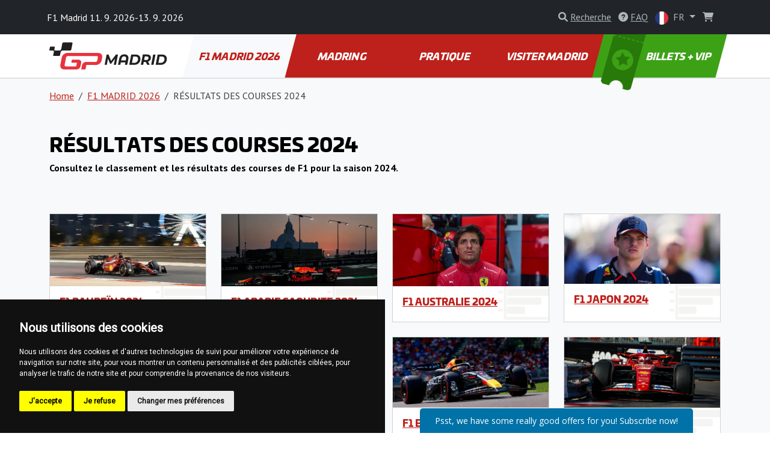

--- FILE ---
content_type: text/html; charset=utf-8
request_url: https://www.spainf1.com/fr/resultats-des-courses-2024-1
body_size: 10155
content:
<!DOCTYPE html>
<html lang="fr" >

<head>

        <!-- Google Tag Manager -->
        <script>(function(w,d,s,l,i){w[l]=w[l]||[];w[l].push({'gtm.start':
        new Date().getTime(),event:'gtm.js'});var f=d.getElementsByTagName(s)[0],
        j=d.createElement(s),dl=l!='dataLayer'?'&l='+l:'';j.async=true;j.src=
        'https://www.googletagmanager.com/gtm.js?id='+i+dl;f.parentNode.insertBefore(j,f);
        })(window,document,'script','dataLayer', "GTM-TQ4PGBBB" );</script>
        <!-- End Google Tag Manager -->

    <!-- Required meta tags -->
    <meta charset="utf-8">
    <meta name="viewport" content="width=device-width, initial-scale=1.0, shrink-to-fit=no">
    <meta http-equiv="X-UA-Compatible" content="IE=edge">
    <meta name="format-detection" content="telephone=no">

	<meta name="robots" content="index,follow">
	<meta name="googlebot" content="index,follow,snippet,archive">
    <meta name="description" content="">

    <title>RÉSULTATS DES COURSES 2024</title>

    <!-- Facebook meta tags -->
    <meta property="og:locale" content="fr_FR">
    <meta property="og:title" content="RÉSULTATS DES COURSES 2024">
    <meta property="og:type" content="website">
    <meta property="og:url" content="https://www.spainf1.com/fr/resultats-des-courses-2024-1">
    <meta property="og:site_name" content="F1 Spain Billets">
    <meta property="og:image" content="https://gpticketstore.vshcdn.net/uploads/images/5509/large-baku_f.png">
    <meta property="og:description" content="">

    <!-- Twitter meta tags -->
    <meta name="twitter:card" content="summary">
    <meta name="twitter:site" content="@ticketsgp">
    <meta name="twitter:creator" content="ticketsgp">
    <meta name="twitter:title" content="RÉSULTATS DES COURSES 2024">
    <meta name="twitter:description" content="">
    <meta name="twitter:image" content="https://gpticketstore.vshcdn.net/uploads/images/5509/large-baku_f.png">

    <link rel="preconnect" href="https://fonts.googleapis.com">
    <link rel="preconnect" href="https://fonts.gstatic.com" crossorigin>
    <link href="https://fonts.googleapis.com/css2?family=PT+Sans:wght@400;700&display=swap" rel="stylesheet">
    <link href="https://fonts.googleapis.com/css2?family=Open+Sans:ital,wght@0,300..800;1,300..800&display=swap" rel="stylesheet">
    <link href="https://fonts.googleapis.com/css2?family=Montserrat:ital,wght@0,100..900;1,100..900&display=swap" rel="stylesheet">
	
	<link rel="alternate" hreflang="x-default" href="https://www.spainf1.com/en/race-results-2024">
	<link rel="alternate" hreflang="en-ES" href="https://www.spainf1.com/en/race-results-2024">
	<link rel="alternate" hreflang="es-ES" href="https://www.spainf1.com/es/resultados-carreras-2024">
	<link rel="alternate" hreflang="fr-ES" href="https://www.spainf1.com/fr/resultats-des-courses-2024-1">
	<link rel="alternate" hreflang="nl-ES" href="https://www.spainf1.com/nl/race-resultaten-2024">
	<link rel="alternate" hreflang="de-ES" href="https://www.spainf1.com/de/rennergebnisse-2024">
	<link rel="alternate" hreflang="it-ES" href="https://www.spainf1.com/it/risultati-di-gara-2024">

    <link rel="stylesheet" media="screen" href="https://gpticketstore.vshcdn.net/assets/front/css/main.min.css?v=1768558832835" type="text/css">

    <script>
        window.functions = new Array();
        window.basePath = "";
    </script>
		<link rel="shortcut icon" href="https://gpticketstore.vshcdn.net/uploads/images/5314/f1-madrid-website.png">

	

</head>


<body id="lang-fr">
	
    <!-- Cookie Consent by TermsFeed (https://www.TermsFeed.com) -->
    <script type="text/javascript" src="https://www.termsfeed.com/public/cookie-consent/4.1.0/cookie-consent.js" charset="UTF-8"></script>
    <script type="text/javascript" charset="UTF-8">
        document.addEventListener('DOMContentLoaded', function() {
            cookieconsent.run({
                "notice_banner_type": "simple",
                "consent_type": "express",
                "palette": "dark",
                "language": "fr",
                "page_load_consent_levels": ["strictly-necessary"],
                "notice_banner_reject_button_hide": false,
                "preferences_center_close_button_hide": false,
                "page_refresh_confirmation_buttons": false,
                "website_name": "F1 Spain"
            });
        });
    </script>

        <!-- Google Tag Manager (noscript) -->
        <noscript><iframe src="https://www.googletagmanager.com/ns.html?id=GTM-TQ4PGBBB"
        height="0" width="0" style="display:none;visibility:hidden"></iframe></noscript>
        <!-- End Google Tag Manager (noscript) -->

    <div class="container">
    </div>



<header class="p-3 bg-dark text-white">
    <div class="container px-0 px-lg-2">
        <div class="row align-items-center">
            <div class="col-12 col-sm-8 col-lg-8 fs-7 fs-md-6 mb-2 mb-sm-0">
					F1 Madrid 11. 9. 2026-13. 9. 2026
            </div>
            <div class="col-12 col-sm-4 col-lg-4 text-end">

<div class="d-inline-block me-2">
	<div id="search">
		<a href="" class="link-gray-500 text-decoration-none" data-bs-toggle="modal" data-bs-target="#exampleModal" aria-expanded="false">
			<i class="fa-solid fa-magnifying-glass text-gray-500"></i>
			<span class="text-underline d-none d-sm-inline-block">Recherche</span>
		</a>

		<!-- Modal -->
		<div class="modal fade text-dark text-start" id="exampleModal" tabindex="-1" aria-labelledby="exampleModalLabel" aria-hidden="true">
			<div class="modal-dialog modal-lg">
				<div class="modal-content p-4">
					
					<div class="modal-header border-0 pb-0">
						<h5 class="fw-bold fst-italic text-uppercase">Recherche</h5>
						<button type="button" class="btn-close" data-bs-dismiss="modal" aria-label="Close"></button>
					</div>

					<div class="modal-body">
						<form action="/fr/resultats-des-courses-2024-1" method="post" id="frm-search-form">
							<div class="row">
								<div class="col-lg-9 pe-lg-1">
									<div class="mb-3">
										<input type="search" class="form-control form-control-lg dropdown-search" name="search" id="frm-search-form-search">
									</div>
								</div>
								<div class="col-lg-3 ps-lg-1">
									<div class="d-grid gap-2 mb-3">
										<button class="btn btn-red-dark btn-lg tk-univia-pro hvr-sweep-to-right2 fst-italic text-uppercase" role="button" type="submit" name="send">
											Recherche
										</button>
									</div>
								</div>
							</div>
<input type="hidden" name="_do" value="search-form-submit">						</form>

							<div class="mb-md-5">
								<h5 class="fw-bold text-red-dark">fréquemment recherché:</h5>
									<a href="/fr/parking-33" class="btn btn-outline-gray-200 link-gray-600 tk-univia-pro mb-1">Parking</a>
									<a href="/fr/horaires-3" class="btn btn-outline-gray-200 link-gray-600 tk-univia-pro mb-1">HORAIRES</a>
									<a href="/fr/lentree-dans-le-circuit-2" class="btn btn-outline-gray-200 link-gray-600 tk-univia-pro mb-1">L'ENTRÉE DANS LE CIRCUIT</a>
							</div>

							<div class="d-none d-md-flex row row-cols-1 row-cols-sm-2 row-cols-lg-3 g-4">

									<div class="col">
										<div class="card h-100">
												<a href="/fr/equipes-et-pilotes-de-f1-7">
													<img class="card-img-top" src="https://gpticketstore.vshcdn.net/uploads/images/5277/teams-and-drivers-f1-madrid.jpg" alt="ÉQUIPES ET PILOTES DE F1">
												</a>
											<div class="card-body p-lg-5">
												<h6 class="card-title fw-bold text-uppercase">
													<a href="/fr/equipes-et-pilotes-de-f1-7" class="link-red-dark text-underline">
														ÉQUIPES ET PILOTES DE F1
													</a>
												</h6>
											</div>
										</div>
									</div>

									<div class="col">
										<div class="card h-100">
												<a href="/fr/calendrier-2024-11">
													<img class="card-img-top" src="https://gpticketstore.vshcdn.net/uploads/images/5278/calendar-2024-f1-madrid.webp" alt="CALENDRIER 2024">
												</a>
											<div class="card-body p-lg-5">
												<h6 class="card-title fw-bold text-uppercase">
													<a href="/fr/calendrier-2024-11" class="link-red-dark text-underline">
														CALENDRIER 2024
													</a>
												</h6>
											</div>
										</div>
									</div>

									<div class="col">
										<div class="card h-100">
												<a href="/fr/resultats-des-courses-2024-1">
													<img class="card-img-top" src="https://gpticketstore.vshcdn.net/uploads/images/5509/large-baku.png" alt="RÉSULTATS DES COURSES 2024">
												</a>
											<div class="card-body p-lg-5">
												<h6 class="card-title fw-bold text-uppercase">
													<a href="/fr/resultats-des-courses-2024-1" class="link-red-dark text-underline">
														RÉSULTATS DES COURSES 2024
													</a>
												</h6>
											</div>
										</div>
									</div>
							</div>

					</div>
				</div>
			</div>
		</div>

	</div>
</div>

					<div class="d-none d-lg-inline-block me-2">
						<a href="/fr/faq" class="link-gray-500 text-decoration-none">
							<i class="fa-solid fa-circle-question text-gray-500" aria-hidden="true"></i>
							<span class="text-underline">FAQ</span>
						</a>
					</div>
	<div class="d-inline-block">
		<a class="nav-link dropdown-toggle link-gray-500" href="/fr/" id="navbarDropdown" role="button" data-bs-toggle="dropdown" aria-expanded="false">
			<img src="https://gpticketstore.vshcdn.net/assets/front/img/svg/icon-lang-fr.svg" class="me-1 d-none d-sm-inline-block" width="22" height="22" alt="fr lang flag">
			FR
		</a>
			<ul class="dropdown-menu dropdown-menu-end min-vw-5" aria-labelledby="navbarDropdown">
						<a class="dropdown-item text-uppercase" href="/en/race-results-2024">
							<img src="https://gpticketstore.vshcdn.net/assets/front/img/svg/icon-lang-en.svg" class="me-1" width="22" height="22" alt="en lang flag">
							en
						</a>
						<a class="dropdown-item text-uppercase" href="/es/resultados-carreras-2024">
							<img src="https://gpticketstore.vshcdn.net/assets/front/img/svg/icon-lang-es.svg" class="me-1" width="22" height="22" alt="es lang flag">
							es
						</a>
						<a class="dropdown-item text-uppercase" href="/nl/race-resultaten-2024">
							<img src="https://gpticketstore.vshcdn.net/assets/front/img/svg/icon-lang-nl.svg" class="me-1" width="22" height="22" alt="nl lang flag">
							nl
						</a>
						<a class="dropdown-item text-uppercase" href="/de/rennergebnisse-2024">
							<img src="https://gpticketstore.vshcdn.net/assets/front/img/svg/icon-lang-de.svg" class="me-1" width="22" height="22" alt="de lang flag">
							de
						</a>
						<a class="dropdown-item text-uppercase" href="/it/risultati-di-gara-2024">
							<img src="https://gpticketstore.vshcdn.net/assets/front/img/svg/icon-lang-it.svg" class="me-1" width="22" height="22" alt="it lang flag">
							it
						</a>
			</ul>
	</div>

                    <div class="caret-off d-inline-flex me-2" id="cart-header">
                        <a href="#" id="cart-header-icon" class="position-relative link-gray-500 text-decoration-none" data-bs-placement="bottom" data-bs-title='Votre panier est vide'>
                            <i class="fa-solid fa-shopping-cart text-gray-500 mx-2" aria-hidden="true"></i>
                            <span id="cart-header-items" class="position-absolute top-0 end-0 badge rounded-pill bg-danger small d-none">
                                1
                            </span>
                        </a>
                    </div>

            </div>
        </div>
    </div>
</header>

<nav class="navbar navbar-expand-lg navbar-dark bg-white py-lg-0 sticky border-bottom">
    <div class="container">
        <a class="navbar-brand" href="/fr">
				<img src="https://gpticketstore.vshcdn.net/uploads/images/12776/madrid.svg" class="img-fluid navbar-logo" alt="Logo F1 Madrid Grand Prix 2026" aria-label="Logo F1 Madrid Grand Prix 2026">
        </a>
        <button class="navbar-toggler" type="button" data-bs-toggle="collapse" data-bs-target="#navbarSupportedContent" aria-controls="navbarSupportedContent" aria-expanded="false" aria-label="Toggle navigation">
            <span class="navbar-toggler-icon"></span>
        </button>
        <div class="collapse navbar-collapse" id="navbarSupportedContent">
            <ul class="navbar-nav me-auto mb-2 mb-lg-0 w-100 nav-justified tk-univia-pro fw-bold">


			<li class="nav-item">
				<a class="nav-link nav-link--red-dark active skew-lg py-lg-4 py-xl-4 d-flex align-items-center justify-content-center lh-1 mh-menu-lg" href="/fr/f1-madrid-2">F1 MADRID 2026</a>
			</li>
			<li class="nav-item">
				<a class="nav-link nav-link--red-dark  skew-lg py-lg-4 py-xl-4 d-flex align-items-center justify-content-center lh-1 mh-menu-lg" href="/fr/circuit-5">MADRING</a>
			</li>
			<li class="nav-item">
				<a class="nav-link nav-link--red-dark  skew-lg py-lg-4 py-xl-4 d-flex align-items-center justify-content-center lh-1 mh-menu-lg" href="/fr/pratique-3">PRATIQUE</a>
			</li>
			<li class="nav-item">
				<a class="nav-link nav-link--red-dark  skew-lg py-lg-4 py-xl-4 d-flex align-items-center justify-content-center lh-1 mh-menu-lg" href="/fr/visiter-madrid">VISITER MADRID</a>
			</li>
		
		
                <li class="nav-item ">
                    <a class="nav-link skew-lg btn-ticket py-lg-4 py-xl-4 ps-xl-8 pe-xl-3 text-nowrap " href="/fr/tickets">
                        <img src="https://gpticketstore.vshcdn.net/assets/front/img/png/icon-menu-ticket.png" class="d-none d-xl-block skew-15 img-fluid position-absolute top-0 left-05" alt="">
							BILLETS + VIP
                    </a>
                </li>
            </ul>

        </div>
    </div>
</nav><div class="bg-light border-top pb-5">
	<div class="container">
<nav aria-label="breadcrumb">
    <ol class="breadcrumb py-3">
        <li class="breadcrumb-item"><a href="/fr" class="link-red-dark text-underline">Home</a></li>
        <li class="breadcrumb-item">
            <a href="/fr/f1-madrid-2" class="link-red-dark text-underline">
                F1 MADRID 2026
            </a>
        </li>
        <li class="breadcrumb-item active" aria-current="page">RÉSULTATS DES COURSES 2024</li>
    </ol>
</nav>

	<div class="row mb-5">
		<div class="col-lg-8">
	<div class="row py-3 hexa-paragraph">
		<div class="col-sm-12">
			<h1><strong>R&Eacute;SULTATS DES COURSES 2024</strong></h1>

<p><strong>Consultez le classement et les r&eacute;sultats des courses de F1 pour la saison 2024.</strong></p>

		</div>
	</div>
		</div>
	</div>

<div class="row row-cols-1 row-cols-sm-2 row-cols-lg-4 g-4 mb-6">
					<div class="col">
						<div class="card h-100">
								<a href="/fr/f1-bahrein-2024-27">
									<img class="card-img-top" src="https://gpticketstore.vshcdn.net/uploads/images/5513/f1-results-statistics-bahrain-sakhir-2023.webp" alt="F1 Bahreïn 2024" style="aspect-ratio:600/279;">
								</a>
							<div class="card-body bg-card-results-and-statistics">
								<h6 class="card-title fw-bold text-uppercase">
									<a href="/fr/f1-bahrein-2024-27" class="link-red-dark text-underline">
										F1 Bahreïn 2024
									</a>
								</h6>
							</div>
						</div>
					</div>
					<div class="col">
						<div class="card h-100">
								<a href="/fr/f1-arabie-saoudite-2024-8">
									<img class="card-img-top" src="https://gpticketstore.vshcdn.net/uploads/images/5512/f1-results-statistics-saudi-arabia-jeddah-2023.webp" alt="F1 Arabie Saoudite 2024" style="aspect-ratio:600/279;">
								</a>
							<div class="card-body bg-card-results-and-statistics">
								<h6 class="card-title fw-bold text-uppercase">
									<a href="/fr/f1-arabie-saoudite-2024-8" class="link-red-dark text-underline">
										F1 Arabie Saoudite 2024
									</a>
								</h6>
							</div>
						</div>
					</div>
					<div class="col">
						<div class="card h-100">
								<a href="/fr/f1-australie-2024-31">
									<img class="card-img-top" src="https://gpticketstore.vshcdn.net/uploads/images/5511/carlos-sainz-ferrari-australia-winner.jpg" alt="F1 Australie 2024" style="aspect-ratio:600/279;">
								</a>
							<div class="card-body bg-card-results-and-statistics">
								<h6 class="card-title fw-bold text-uppercase">
									<a href="/fr/f1-australie-2024-31" class="link-red-dark text-underline">
										F1 Australie 2024
									</a>
								</h6>
							</div>
						</div>
					</div>
					<div class="col">
						<div class="card h-100">
								<a href="/fr/f1-japon-2024-25">
									<img class="card-img-top" src="https://gpticketstore.vshcdn.net/uploads/images/5735/max-verstappen-suzuka-ticketgp-win-formula-1-1.webp" alt="F1 Japon 2024" style="aspect-ratio:600/279;">
								</a>
							<div class="card-body bg-card-results-and-statistics">
								<h6 class="card-title fw-bold text-uppercase">
									<a href="/fr/f1-japon-2024-25" class="link-red-dark text-underline">
										F1 Japon 2024
									</a>
								</h6>
							</div>
						</div>
					</div>
					<div class="col">
						<div class="card h-100">
								<a href="/fr/f1-chine-2024-13">
									<img class="card-img-top" src="https://gpticketstore.vshcdn.net/uploads/images/5876/verstappen-china-f1-tickets-results.png" alt="F1 Chine 2024" style="aspect-ratio:600/279;">
								</a>
							<div class="card-body bg-card-results-and-statistics">
								<h6 class="card-title fw-bold text-uppercase">
									<a href="/fr/f1-chine-2024-13" class="link-red-dark text-underline">
										F1 Chine 2024
									</a>
								</h6>
							</div>
						</div>
					</div>
					<div class="col">
						<div class="card h-100">
								<a href="/fr/f1-miami-2024-168">
									<img class="card-img-top" src="https://gpticketstore.vshcdn.net/uploads/images/6192/miami-2024.png" alt="F1 Miami 2024" style="aspect-ratio:600/279;">
								</a>
							<div class="card-body bg-card-results-and-statistics">
								<h6 class="card-title fw-bold text-uppercase">
									<a href="/fr/f1-miami-2024-168" class="link-red-dark text-underline">
										F1 Miami 2024
									</a>
								</h6>
							</div>
						</div>
					</div>
					<div class="col">
						<div class="card h-100">
								<a href="/fr/f1-emilia-romagna-2024-184">
									<img class="card-img-top" src="https://gpticketstore.vshcdn.net/uploads/images/6334/imola-verstappen-2024.png" alt="F1 Emilia Romagna 2024" style="aspect-ratio:600/279;">
								</a>
							<div class="card-body bg-card-results-and-statistics">
								<h6 class="card-title fw-bold text-uppercase">
									<a href="/fr/f1-emilia-romagna-2024-184" class="link-red-dark text-underline">
										F1 Emilia Romagna 2024
									</a>
								</h6>
							</div>
						</div>
					</div>
					<div class="col">
						<div class="card h-100">
								<a href="/fr/f1-monaco-2024-166">
									<img class="card-img-top" src="https://gpticketstore.vshcdn.net/uploads/images/6383/leclerc-monaco-2024.png" alt="F1 Monaco 2024" style="aspect-ratio:600/279;">
								</a>
							<div class="card-body bg-card-results-and-statistics">
								<h6 class="card-title fw-bold text-uppercase">
									<a href="/fr/f1-monaco-2024-166" class="link-red-dark text-underline">
										F1 Monaco 2024
									</a>
								</h6>
							</div>
						</div>
					</div>
					<div class="col">
						<div class="card h-100">
							<div class="card-body bg-card-results-and-statistics">
								<h6 class="card-title fw-bold text-uppercase">
									<a href="/fr/f1-canada-2024-153" class="link-red-dark text-underline">
										F1 Canada 2024
									</a>
								</h6>
							</div>
						</div>
					</div>
					<div class="col">
						<div class="card h-100">
								<a href="/fr/f1-espagne-2024-25">
									<img class="card-img-top" src="https://gpticketstore.vshcdn.net/uploads/images/6897/max-verstappen-bcn-2024.jpg" alt="F1 Espagne 2024" style="aspect-ratio:600/279;">
								</a>
							<div class="card-body bg-card-results-and-statistics">
								<h6 class="card-title fw-bold text-uppercase">
									<a href="/fr/f1-espagne-2024-25" class="link-red-dark text-underline">
										F1 Espagne 2024
									</a>
								</h6>
							</div>
						</div>
					</div>
					<div class="col">
						<div class="card h-100">
								<a href="/fr/f1-autriche-2024-27">
									<img class="card-img-top" src="https://gpticketstore.vshcdn.net/uploads/images/6970/rbr-2024.jpg" alt="F1 Autriche 2024" style="aspect-ratio:600/279;">
								</a>
							<div class="card-body bg-card-results-and-statistics">
								<h6 class="card-title fw-bold text-uppercase">
									<a href="/fr/f1-autriche-2024-27" class="link-red-dark text-underline">
										F1 Autriche 2024
									</a>
								</h6>
							</div>
						</div>
					</div>
					<div class="col">
						<div class="card h-100">
								<a href="/fr/f1-grande-bretagne-2024-17">
									<img class="card-img-top" src="https://gpticketstore.vshcdn.net/uploads/images/7063/british-gp-2024.jpg" alt="F1 Grande-Bretagne 2024" style="aspect-ratio:600/279;">
								</a>
							<div class="card-body bg-card-results-and-statistics">
								<h6 class="card-title fw-bold text-uppercase">
									<a href="/fr/f1-grande-bretagne-2024-17" class="link-red-dark text-underline">
										F1 Grande-Bretagne 2024
									</a>
								</h6>
							</div>
						</div>
					</div>
					<div class="col">
						<div class="card h-100">
								<a href="/fr/f1-hongrie-2024-34">
									<img class="card-img-top" src="https://gpticketstore.vshcdn.net/uploads/images/7307/hun-report.jpg" alt="F1 Hongrie 2024" style="aspect-ratio:600/279;">
								</a>
							<div class="card-body bg-card-results-and-statistics">
								<h6 class="card-title fw-bold text-uppercase">
									<a href="/fr/f1-hongrie-2024-34" class="link-red-dark text-underline">
										F1 Hongrie 2024
									</a>
								</h6>
							</div>
						</div>
					</div>
					<div class="col">
						<div class="card h-100">
								<a href="/fr/f1-belgique-2024-36">
									<img class="card-img-top" src="https://gpticketstore.vshcdn.net/uploads/images/7394/russell-w.jpg" alt="F1 Belgique 2024" style="aspect-ratio:600/279;">
								</a>
							<div class="card-body bg-card-results-and-statistics">
								<h6 class="card-title fw-bold text-uppercase">
									<a href="/fr/f1-belgique-2024-36" class="link-red-dark text-underline">
										F1 Belgique 2024
									</a>
								</h6>
							</div>
						</div>
					</div>
					<div class="col">
						<div class="card h-100">
								<a href="/fr/f1-pays-bas-2024-36">
									<img class="card-img-top" src="https://gpticketstore.vshcdn.net/uploads/images/7894/lando-norris-race-winner-zandvoort-2024.jpg" alt="F1 Pays-Bas 2024" style="aspect-ratio:600/279;">
								</a>
							<div class="card-body bg-card-results-and-statistics">
								<h6 class="card-title fw-bold text-uppercase">
									<a href="/fr/f1-pays-bas-2024-36" class="link-red-dark text-underline">
										F1 Pays-Bas 2024
									</a>
								</h6>
							</div>
						</div>
					</div>
					<div class="col">
						<div class="card h-100">
								<a href="/fr/f1-italie-2024-83">
									<img class="card-img-top" src="https://gpticketstore.vshcdn.net/uploads/images/8011/leclerc-monza-2024.png" alt="F1 Italie 2024" style="aspect-ratio:600/279;">
								</a>
							<div class="card-body bg-card-results-and-statistics">
								<h6 class="card-title fw-bold text-uppercase">
									<a href="/fr/f1-italie-2024-83" class="link-red-dark text-underline">
										F1 Italie 2024
									</a>
								</h6>
							</div>
						</div>
					</div>
					<div class="col">
						<div class="card h-100">
								<a href="/fr/f1-azerbaidjan-2024-19">
									<img class="card-img-top" src="https://gpticketstore.vshcdn.net/uploads/images/8220/baku-f1.png" alt="F1 Azerbaïdjan 2024" style="aspect-ratio:600/279;">
								</a>
							<div class="card-body bg-card-results-and-statistics">
								<h6 class="card-title fw-bold text-uppercase">
									<a href="/fr/f1-azerbaidjan-2024-19" class="link-red-dark text-underline">
										F1 Azerbaïdjan 2024
									</a>
								</h6>
							</div>
						</div>
					</div>
					<div class="col">
						<div class="card h-100">
								<a href="/fr/f1-singapour-2024-20">
									<img class="card-img-top" src="https://gpticketstore.vshcdn.net/uploads/images/8351/lando-norris.jpg" alt="F1 Singapour 2024" style="aspect-ratio:600/279;">
								</a>
							<div class="card-body bg-card-results-and-statistics">
								<h6 class="card-title fw-bold text-uppercase">
									<a href="/fr/f1-singapour-2024-20" class="link-red-dark text-underline">
										F1 Singapour 2024
									</a>
								</h6>
							</div>
						</div>
					</div>
					<div class="col">
						<div class="card h-100">
								<a href="/fr/f1-usa-2024-207">
									<img class="card-img-top" src="https://gpticketstore.vshcdn.net/uploads/images/9137/leclerc-2024-usa.png" alt="F1 USA 2024" style="aspect-ratio:600/279;">
								</a>
							<div class="card-body bg-card-results-and-statistics">
								<h6 class="card-title fw-bold text-uppercase">
									<a href="/fr/f1-usa-2024-207" class="link-red-dark text-underline">
										F1 USA 2024
									</a>
								</h6>
							</div>
						</div>
					</div>
					<div class="col">
						<div class="card h-100">
								<a href="/fr/f1-mexico-city-2024-51">
									<img class="card-img-top" src="https://gpticketstore.vshcdn.net/uploads/images/9362/carlos-sainz-jr-mexico-city-grand-prix-2024.jpg" alt="F1 Mexico City 2024" style="aspect-ratio:600/279;">
								</a>
							<div class="card-body bg-card-results-and-statistics">
								<h6 class="card-title fw-bold text-uppercase">
									<a href="/fr/f1-mexico-city-2024-51" class="link-red-dark text-underline">
										F1 Mexico City 2024
									</a>
								</h6>
							</div>
						</div>
					</div>
					<div class="col">
						<div class="card h-100">
								<a href="/fr/f1-bresil-2024-34">
									<img class="card-img-top" src="https://gpticketstore.vshcdn.net/uploads/images/9489/verstappen-brazil-victory.jpg" alt="F1 Brésil 2024" style="aspect-ratio:600/279;">
								</a>
							<div class="card-body bg-card-results-and-statistics">
								<h6 class="card-title fw-bold text-uppercase">
									<a href="/fr/f1-bresil-2024-34" class="link-red-dark text-underline">
										F1 Brésil 2024
									</a>
								</h6>
							</div>
						</div>
					</div>
					<div class="col">
						<div class="card h-100">
								<a href="/fr/f1-las-vegas-2024-324">
									<img class="card-img-top" src="https://gpticketstore.vshcdn.net/uploads/images/10438/russell-wins-gp-las-vegas.jpg" alt="F1 Las Vegas 2024" style="aspect-ratio:600/279;">
								</a>
							<div class="card-body bg-card-results-and-statistics">
								<h6 class="card-title fw-bold text-uppercase">
									<a href="/fr/f1-las-vegas-2024-324" class="link-red-dark text-underline">
										F1 Las Vegas 2024
									</a>
								</h6>
							</div>
						</div>
					</div>
					<div class="col">
						<div class="card h-100">
								<a href="/fr/f1-qatar-2024-236">
									<img class="card-img-top" src="https://gpticketstore.vshcdn.net/uploads/images/10734/f1-qatar-verstappen.png" alt="F1 Qatar 2024" style="aspect-ratio:600/279;">
								</a>
							<div class="card-body bg-card-results-and-statistics">
								<h6 class="card-title fw-bold text-uppercase">
									<a href="/fr/f1-qatar-2024-236" class="link-red-dark text-underline">
										F1 Qatar 2024
									</a>
								</h6>
							</div>
						</div>
					</div>
					<div class="col">
						<div class="card h-100">
								<a href="/fr/f1-abu-dhabi-2024-280">
									<img class="card-img-top" src="https://gpticketstore.vshcdn.net/uploads/images/10815/lando-norris-mclaren.png" alt="F1 Abu Dhabi 2024" style="aspect-ratio:600/279;">
								</a>
							<div class="card-body bg-card-results-and-statistics">
								<h6 class="card-title fw-bold text-uppercase">
									<a href="/fr/f1-abu-dhabi-2024-280" class="link-red-dark text-underline">
										F1 Abu Dhabi 2024
									</a>
								</h6>
							</div>
						</div>
					</div>
</div>	</div>
</div>
	<div class="bg-light py-7">
		<div class="container">
			<div class="row">
				<div class="col-lg-6 mx-auto text-center">
					<h2>Contactez-nous pour toute question. Nous sommes là pour vous et prêts à vous répondre.</h2>
					<p></p>

						<p class="mt-3"><a href="/fr/contact" class="btn btn-red-dark btn-lg skew">Contactez-nous</a></p>
				</div>
			</div>
		</div>
	</div>


	<div class="bg-tickets-acommodation py-8 py-sm-10 py-md-15 text-center" style='background-image: url("https://gpticketstore.vshcdn.net/uploads/images/5311/f1-madrid-spain-race.jpg")'>
		<div class="container">
			<div class="row justify-content-center align-items-center">
				<div class="col-lg-6">
					<a href="/fr/tickets" class="btn btn-accomodation btn-lg py-3 px-4 btn-lg mb-5 mb-lg-0 skew hvr-sweep-to-right hvr-sweep-to-right--red-dark ">
							Acheter des Billets
					</a>
				</div>
			</div>
		</div>
	</div>

	<div class="bg-dark pt-7 pb-2">
			<div class="container">
					<div class="row row-cols-lg-5 row-cols-sm-2 row-cols-1">
			<div class="col mb-1">
					<img class="img-fluid mb-4" src="https://gpticketstore.vshcdn.net/assets/front/img/svg/icon-footer-red-f1.svg" alt="icon-footer-red-f1" height="50px">
				<h6 class="text-white fw-bold mb-4 text-uppercase">F1 MADRID 2026</h6>
							<p class="mb-2"><a href="/fr/calendrier-2026-18" class="text-underline link-gray-500">CALENDRIER 2026</a></p>
							<p class="mb-2"><a href="/fr/equipes-et-pilotes-de-f1-7" class="text-underline link-gray-500">ÉQUIPES ET PILOTES DE F1</a></p>
							<p class="mb-2"><a href="/fr/resultats-de-course-2025-19" class="text-underline link-gray-500">RÉSULTATS DE COURSE 2025</a></p>
							<p class="mb-2"><a href="/fr/calendrier-2025-20" class="text-underline link-gray-500">CALENDRIER 2025</a></p>
							<p class="mb-2"><a href="/fr/drapeaux-et-lumieres-de-course-1" class="text-underline link-gray-500">DRAPEAUX ET LUMIÈRES DE COURSE</a></p>
							<p class="mb-2"><a href="/fr/horaires-3" class="text-underline link-gray-500">HORAIRES</a></p>
							<p class="mb-2"><a href="/fr/previsions-meteorologiques-11" class="text-underline link-gray-500">PRÉVISIONS MÉTÉOROLOGIQUES</a></p>
							<p class="mb-2"><a href="/fr/conseils-pour-le-week-end-de-course-3" class="text-underline link-gray-500">CONSEILS POUR LE WEEK-END DE COURSE</a></p>
							<p class="mb-2"><a href="/fr/conseils-pour-les-supporters-11" class="text-underline link-gray-500">CONSEILS POUR LES SUPPORTERS</a></p>
							<p class="mb-2"><a href="/fr/calendrier-2024-11" class="text-underline link-gray-500">CALENDRIER 2024</a></p>
							<p class="mb-2"><a href="/fr/resultats-des-courses-2024-1" class="text-underline link-gray-500">RÉSULTATS DES COURSES 2024</a></p>
			</div>
			<div class="col mb-1">
					<img class="img-fluid mb-4" src="https://gpticketstore.vshcdn.net/assets/front/img/svg/icon-footer-circuit.svg" alt="icon-footer-circuit" height="50px">
				<h6 class="text-white fw-bold mb-4 text-uppercase">MADRING</h6>
							<p class="mb-2"><a href="/fr/lentree-dans-le-circuit-2" class="text-underline link-gray-500">L'ENTRÉE DANS LE CIRCUIT</a></p>
							<p class="mb-2"><a href="/fr/regles-pour-les-visiteurs-11" class="text-underline link-gray-500">RÈGLES POUR LES VISITEURS</a></p>
							<p class="mb-2"><a href="/fr/histoire-du-circuit-4" class="text-underline link-gray-500">HISTOIRE DU CIRCUIT</a></p>
							<p class="mb-2"><a href="/fr/acces-pour-les-personnes-handicapees-11" class="text-underline link-gray-500">ACCÈS POUR LES PERSONNES HANDICAPÉES</a></p>
							<p class="mb-2"><a href="/fr/zones-de-fan-2" class="text-underline link-gray-500">ZONES DE FAN</a></p>
							<p class="mb-2"><a href="/fr/plan-des-tribunes-9" class="text-underline link-gray-500">PLAN DES TRIBUNES</a></p>
			</div>
			<div class="col mb-1">
					<img class="img-fluid mb-4" src="https://gpticketstore.vshcdn.net/assets/front/img/svg/icon-footer-red-practical.svg" alt="icon-footer-red-practical" height="50px">
				<h6 class="text-white fw-bold mb-4 text-uppercase">PRATIQUE</h6>
							<p class="mb-2"><a href="/fr/voyageant-vers-le-circuit-3" class="text-underline link-gray-500">VOYAGEANT VERS LE CIRCUIT</a></p>
							<p class="mb-2"><a href="/fr/en-voiture-moto-3" class="text-underline link-gray-500">En voiture/moto</a></p>
							<p class="mb-2"><a href="/fr/par-avion-6" class="text-underline link-gray-500">Par avion</a></p>
							<p class="mb-2"><a href="/fr/en-train-10" class="text-underline link-gray-500">En train</a></p>
							<p class="mb-2"><a href="/fr/par-les-transports-urbains" class="text-underline link-gray-500">Par les transports urbains</a></p>
							<p class="mb-2"><a href="/fr/circuler-dans-le-circuit-1" class="text-underline link-gray-500">CIRCULER DANS LE CIRCUIT</a></p>
							<p class="mb-2"><a href="/fr/parking-33" class="text-underline link-gray-500">Parking</a></p>
							<p class="mb-2"><a href="/fr/taxi-87" class="text-underline link-gray-500">Taxi</a></p>
							<p class="mb-2"><a href="/fr/location-de-voitures-5" class="text-underline link-gray-500">Location de voitures</a></p>
							<p class="mb-2"><a href="/fr/regles-de-circulation-en-espagne-1" class="text-underline link-gray-500">RÈGLES DE CIRCULATION EN ESPAGNE</a></p>
							<p class="mb-2"><a href="/fr/hebergement-10" class="text-underline link-gray-500">HÉBERGEMENT</a></p>
							<p class="mb-2"><a href="/fr/au-circuit-10" class="text-underline link-gray-500">AU CIRCUIT</a></p>
							<p class="mb-2"><a href="/fr/apps-utiles-2" class="text-underline link-gray-500">APPS UTILES</a></p>
			</div>
			<div class="col mb-1">
					<img class="img-fluid mb-4" src="https://gpticketstore.vshcdn.net/assets/front/img/svg/icon-footer-red-visit.svg" alt="icon-footer-red-visit" height="50px">
				<h6 class="text-white fw-bold mb-4 text-uppercase">VISITER MADRID</h6>
							<p class="mb-2"><a href="/fr/a-propos-de-lespagne-3" class="text-underline link-gray-500">A PROPOS DE L'ESPAGNE</a></p>
							<p class="mb-2"><a href="/fr/a-propos-de-madrid" class="text-underline link-gray-500">À PROPOS DE MADRID</a></p>
							<p class="mb-2"><a href="/fr/restaurants-a-madrid" class="text-underline link-gray-500">Restaurants à Madrid</a></p>
							<p class="mb-2"><a href="/fr/divertissement-et-loisirs-4" class="text-underline link-gray-500">Divertissement et loisirs</a></p>
			</div>
		
							<div class="col mb-1">
						<img class="img-fluid mb-4" src="https://gpticketstore.vshcdn.net/assets/front/img/svg/icon-footer-tickets.svg" height="50px" alt="icon-footer-tickets">
						<h6 class="text-white fw-bold mb-4 text-uppercase">
								Billets
						</h6>
							<p class="mb-2">
								<a class="text-underline link-gray-500" href="https://www.spainf1.com/fr/ticket-info/general-admission-9">
										Admission générale
								</a>
							</p>
							<p class="mb-2">
								<a class="text-underline link-gray-500" href="https://www.spainf1.com/fr/ticket-info/grandstand-t1-1">
										Tribune 1 (tribune principale)
								</a>
							</p>
							<p class="mb-2">
								<a class="text-underline link-gray-500" href="https://www.spainf1.com/fr/ticket-info/grandstand-t2">
										Tribune 2
								</a>
							</p>
							<p class="mb-2">
								<a class="text-underline link-gray-500" href="https://www.spainf1.com/fr/ticket-info/grandstand-t3">
										Tribune 3
								</a>
							</p>
							<p class="mb-2">
								<a class="text-underline link-gray-500" href="https://www.spainf1.com/fr/ticket-info/grandstand-t4">
										Tribune 4
								</a>
							</p>
							<p class="mb-2">
								<a class="text-underline link-gray-500" href="https://www.spainf1.com/fr/ticket-info/grandstand-5-2">
										Tribune 5
								</a>
							</p>
							<p class="mb-2">
								<a class="text-underline link-gray-500" href="https://www.spainf1.com/fr/ticket-info/grandstand-6-1">
										Tribune 6
								</a>
							</p>
							<p class="mb-2">
								<a class="text-underline link-gray-500" href="https://www.spainf1.com/fr/ticket-info/grandstand-7-2">
										Tribune 7
								</a>
							</p>
							<p class="mb-2">
								<a class="text-underline link-gray-500" href="https://www.spainf1.com/fr/ticket-info/grandstand-8-1">
										Tribune 8
								</a>
							</p>
							<p class="mb-2">
								<a class="text-underline link-gray-500" href="https://www.spainf1.com/fr/ticket-info/grandstand-9-2">
										Tribune 9
								</a>
							</p>
						<p class="mb-2"><a class="text-underline link-gray-500" href="/fr/tickets">Autres</a></p>
					</div>
					</div>
					<hr class="bg-gray-600">
					<div class="row text-center">
							<div class="col-lg col-sm-6">
									<p class="mb-2"><a class="text-underline text-gray-500 fw-bold h6" href="/fr/faq">FAQ</a></p>
							</div>
							<div class="col-lg col-sm-6">
									<p class="mb-2">
											<a class="text-underline text-gray-500 fw-bold h6" href="/fr/tickets">
															Billets
											</a>
									</p>
							</div>
							<div class="col-lg col-sm-6">
									<p class="mb-2"><a href="https://www.tickets.gp/" class="text-underline text-gray-500 fw-bold h6">www.tickets.gp <i class="fa fa-external-link" aria-hidden="true"></i></a></p>
							</div>
					</div>
			</div>
	</div>
	<div class="bg-black py-4 text-start">
			<div class="container">
					<div class="row">
							<div class="col-lg-3 col-sm-6 mb-2">
									<div class="d-flex justify-content-start align-items-center">
											<a href="https://www.tickets.gp/" target="_blank"><img src="https://gpticketstore.vshcdn.net/assets/front/img/svg/logo-ticketsgp-footer-2.svg" width="136px" height="56px" alt="ticket gp logo"></a>
									</div>
									<p class="text-gray-500 mb-0">2026 © SPAINF1.COM <br>
	<a href="https://ticketsgp.s3.eu-central-1.amazonaws.com/public/documents//terms-and-conditions.pdf" class="text-gray-500 text-underline">Conditions d'utilisation</a><br> 
	<a href="/fr/politique-de-confidentialite-18" class="text-gray-500 text-underline">Politique de confidentialité</a>
		
											</p>
							</div>
							<div class="col-lg-3 col-sm-6 mb-2 text-gray-500">
									<h6 class="fw-bold mb-2 text-uppercase text-white">Information</h6>
									<p class="fw-bold mb-1"><span class="me-2"><img src="https://gpticketstore.vshcdn.net/assets/front/img/png/icon-tickets-01-white.png" class="img-fluid" width="30px" height="30px" alt='Livraison gratuite'></span>Livraison gratuite</p>
									<p class="fw-bold mb-1"><span class="me-2"><img src="https://gpticketstore.vshcdn.net/assets/front/img/png/icon-tickets-02-white.png" class="img-fluid" width="30px" height="30px" alt='Paiements sûrs et sécurisés'></span>Paiements sûrs et sécurisés</p>
									<p class="fw-bold mb-1"><span class="me-2"><img src="https://gpticketstore.vshcdn.net/assets/front/img/png/icon-tickets-03-white.png" class="img-fluid" width="30px" height="30px" alt='Chèques-cadeaux'></span>Chèques-cadeaux</p>
									<p class="fw-bold mb-1"><span class="me-2"><img src="https://gpticketstore.vshcdn.net/assets/front/img/png/icon-tickets-04-white.png" class="img-fluid" width="30px" height="30px" alt='Ticket Print@home'></span>Ticket Print@home</p>
							</div>
							<div class="col-lg-3 col-sm-6 mb-2">
									<h6 class="fw-bold mb-2 text-uppercase text-white">Paiement</h6>
									<div class="bg-white p-2 rounded-3 mb-2 me-1 border d-inline-flex">
										<img src="https://gpticketstore.vshcdn.net/assets/front/img/svg/icon-pay-paypal.svg" class="img-fluid lazyload" width="60px" height="16px" alt="Paypal">
									</div>
									<div class="bg-white p-2 rounded-3 mb-2 me-1 border d-inline-flex">
										<img src="https://gpticketstore.vshcdn.net/assets/front/img/svg/icon-pay-visa.svg" class="img-fluid lazyload" width="52px" height="16px" alt="Visa">
									</div>
									<div class="bg-white p-2 rounded-3 mb-2 me-1 border d-inline-flex">
										<img src="https://gpticketstore.vshcdn.net/assets/front/img/svg/icon-pay-mastercard.svg" class="img-fluid lazyload" width="85px" height="16px" alt="MasterCard">
									</div>
									<div class="bg-white p-2 rounded-3 mb-2 me-1 border d-inline-flex">
										<img src="https://gpticketstore.vshcdn.net/assets/front/img/svg/icon-pay-adyen.svg" class="img-fluid lazyload" width="50px" height="16px" alt="Adyen">
									</div>
									<div class="bg-white p-2 rounded-3 mb-2 me-1 border d-inline-flex">
										<img src="https://gpticketstore.vshcdn.net/assets/front/img/svg/icon-pay-comgate.svg" class="img-fluid lazyload" width="68px" height="16px" alt="Comgate">
									</div>
									<div class="bg-white p-2 rounded-3 mb-2 me-1 border d-inline-flex">
										<img src="https://gpticketstore.vshcdn.net/assets/front/img/svg/icon-pay-stripe.svg" class="img-fluid lazyload" width="39px" height="16px" alt="Stripe">
									</div>
									<div class="bg-white p-2 rounded-3 mb-2 me-1 border d-inline-flex">
										<img src="https://gpticketstore.vshcdn.net/assets/front/img/svg/icon-pay-gopay.svg" class="img-fluid lazyload" width="70px" height="16px" alt="GoPay">
									</div>
									<div class="bg-white p-2 rounded-3 mb-2 me-1 border d-inline-flex">
										<img src="https://gpticketstore.vshcdn.net/assets/front/img/svg/icon-pay-apple-pay.svg" class="img-fluid lazyload" width="36px" height="16px" alt="Apple Pay">
									</div>
									<div class="bg-white p-2 rounded-3 mb-2 me-1 border d-inline-flex">
										<img src="https://gpticketstore.vshcdn.net/assets/front/img/svg/icon-pay-google-pay.svg" class="img-fluid lazyload" width="40px" height="16px" alt="Google Pay">
									</div>
									<div>
										<div class="bg-white p-2 rounded-3 mb-2 me-1 border d-inline-flex">
											<img src="https://gpticketstore.vshcdn.net/assets/front/img/svg/icon-pay-bitcoin.svg" class="img-fluid lazyload" width="16px" height="16px" alt="Bitcoin">
										</div>
										<div class="bg-white p-2 rounded-3 mb-2 me-1 border d-inline-flex">
											<img src="https://gpticketstore.vshcdn.net/assets/front/img/svg/icon-pay-ethereum.svg" class="img-fluid lazyload" width="16px" height="16px" alt="Ethereum">
										</div>
										<div class="bg-white p-2 rounded-3 mb-2 me-1 border d-inline-flex">
											<img src="https://gpticketstore.vshcdn.net/assets/front/img/svg/icon-pay-tether.svg" class="img-fluid lazyload" width="16px" height="16px" alt="Tether">
										</div>
									</div>
							</div>
							<div class="col-lg-3 col-sm-6 mb-2">
									<h6 class="fw-bold mb-2 text-uppercase text-white">Contact</h6>

					<p class="mb-1"><a href="/fr/contact" class="link-gray-500">Contactez-nous</a></p>


					<p class="mb-0 text-gray-500">(Lun-Ven, 9h00 - 16h00)</p>
					<p class="mb-3"><span class="text-red fw-bold fs-5 lh-1">●</span> <span class="text-red fw-bold">En dehors des heures d'ouverture</span></p>

				</div>
			</div>
			<div class="row text-start">
				<div class="col-12">
					<hr class="bg-gray-600 my-4">
				</div>
				<div class="col-sm-6 mb-4">
												<p class="fs-7 text-gray-600">Nous avons établi des partenariats avec des circuits, des organisateurs et des partenaires officiels. Comme nous ne collaborons pas directement avec le propriétaire de la licence de Formule 1, il est nécessaire pour nous d'inclure la déclaration suivante :</p>
						<p class="fs-7 text-gray-600">This website is unofficial and is not associated in any way with the Formula 1 companies. F1, FORMULA ONE, FORMULA 1, FIA FORMULA ONE WORLD CHAMPIONSHIP, GRAND PRIX and related marks are trade marks of Formula One Licensing B.V.</p>
					
					<p class="fs-7 text-gray-600">Website by: <a href="http://www.hexadesign.cz/" target="_blank" class="link-gray-600 text-underline">HexaDesign</a> | <a href="#" id="open_preferences_center" class="text-gray-600">Update cookies preferences</a></p>
				</div>
				<div class="col-sm-6">
					<!-- TrustBox widget - Review Collector -->
					<div class="trustpilot-widget mt-3" width="187px" data-locale="en-US" data-template-id="56278e9abfbbba0bdcd568bc" data-businessunit-id="65773299318437a64285eb86" data-style-height="52px" data-style-width="100%">
						<a href="https://www.trustpilot.com/review/tickets.gp" target="_blank" rel="noopener">Trustpilot</a>
					</div>
					<!-- End TrustBox widget -->

					<!-- TrustBox script -->
					<script type="text/javascript" src="//widget.trustpilot.com/bootstrap/v5/tp.widget.bootstrap.min.js" async></script>
					<!-- End TrustBox script -->
				</div>
			</div>
		</div>
	</div>

    <div id="ajax-spinner" class="spinner-border text-primary" role="status">
        <span class="visually-hidden">Loading...</span>
    </div>

    <script type="application/ld+json">
    {
        "@context": "http://schema.org",
        "@type": "Product",
        "name": "Tickets.GP",
        "aggregaterating": {
            "@type": "AggregateRating",
            "ratingCount": "89442",
            "bestRating": "5",
            "ratingValue": "4.90",
            "worstRating": "0"
        }
    }
    </script>
    <script type="application/ld+json">
    {
      "@context" : "https://schema.org",
      "@type" : "WebSite",
      "name" : "F1 Spain Billets",
      "url": "https://www.spainf1.com"
    }
    </script>


            <script src="https://gpticketstore.vshcdn.net/assets/front/js/main.min.js?v=1768558832835" type="text/javascript"></script>



	

                <script>
                    (function (w,d,s,o,f,js,fjs) {
                        w['ecm-widget']=o;w[o] = w[o] || function () { (w[o].q = w[o].q || []).push(arguments) };
                        js = d.createElement(s), fjs = d.getElementsByTagName(s)[0];
                        js.id = "288-8a9dec16b14f8bf63f648d1257c4a5be"; js.dataset.a = 'ticketsgp'; js.src = f; js.async = 1; fjs.parentNode.insertBefore(js, fjs);
                    }(window, document, 'script', 'ecmwidget', 'https://d70shl7vidtft.cloudfront.net/widget.js'));
                </script>
                <script>
                    (function (w,d,s,o,f,js,fjs) {
                        w['ecm-widget']=o;w[o] = w[o] || function () { (w[o].q = w[o].q || []).push(arguments) };
                        js = d.createElement(s), fjs = d.getElementsByTagName(s)[0];
                        js.id = "289-dbb2aa172b7ec2c79742c452d67f51be"; js.dataset.a = 'ticketsgp'; js.src = f; js.async = 1; fjs.parentNode.insertBefore(js, fjs);
                    }(window, document, 'script', 'ecmwidget', 'https://d70shl7vidtft.cloudfront.net/widget.js'));
                </script>
                <script>
                    (function (w,d,s,o,f,js,fjs) {
                        w['ecm-widget']=o;w[o] = w[o] || function () { (w[o].q = w[o].q || []).push(arguments) };
                        js = d.createElement(s), fjs = d.getElementsByTagName(s)[0];
                        js.id = "290-538e1eab989eae65c8bf63debb2d895c"; js.dataset.a = 'ticketsgp'; js.src = f; js.async = 1; fjs.parentNode.insertBefore(js, fjs);
                    }(window, document, 'script', 'ecmwidget', 'https://d70shl7vidtft.cloudfront.net/widget.js'));
                </script>


    <script src='https://www.google.com/recaptcha/api.js'></script>

</body>

</html>

--- FILE ---
content_type: image/svg+xml
request_url: https://gpticketstore.vshcdn.net/assets/front/img/svg/icon-pay-gopay.svg
body_size: 8074
content:
<svg xmlns="http://www.w3.org/2000/svg" width="70" height="16"><path fill="#1899D6" d="M69.725 7.436l-7.75-4.596-2.048 10.75 9.798-6.154zm-19.339 8.735c-4.523 0-7.199-3.059-7.074-7.035.159-5.091 4.641-9.306 9.987-9.306 2.292 0 4.128.593 5.346 1.218l-.71 3.763c-1.532-.832-2.846-1.333-4.966-1.333-3.333 0-5.532 2.49-5.617 5.179-.066 2.138 1.221 3.909 3.71 3.909.564 0 1.216-.088 1.651-.196l.974-5.149 3.793.002-1.471 7.766c-1.604.745-3.716 1.182-5.623 1.182z"/><path fill="#2F4049" d="M4.408 12.729c-2.641 0-4.202-1.851-4.13-4.255C.372 5.391 2.988 2.84 6.11 2.84c1.338 0 2.4.352 3.112.729L8.81 5.857c-.893-.506-1.654-.809-2.893-.809a3.22 3.22 0 00-3.279 3.133c-.041 1.296.712 2.367 2.164 2.367.33 0 .71-.053.965-.117l.569-3.117h2.208l-.854 4.703c-.936.449-2.171.715-3.283.715v-.003zm28.621.702c.395 0 .867-.104 1.221-.678l.198-.313-1.586-6.588h2.359l.551 3.327c.066.364.066.992.066.992h.026s.236-.588.407-.953l1.508-3.366h2.545L36.1 13.288c-.84 1.477-2.008 2.024-2.952 2.024-.998 0-1.771-.524-1.771-.524l.983-1.563c.001-.001.278.206.669.206zm-3.492-5.38h.085c.013-.091.026-.205.026-.245 0-.434-.298-.599-.812-.599-.808 0-1.856.599-1.856.599l-.46-1.66s1.321-.726 2.742-.726c1.083 0 2.54.434 2.54 2.093 0 .191-.024.41-.062.638l-.747 3.995h-1.968l.074-.396c.038-.215.112-.406.112-.406h-.026s-.697.957-1.891.957c-.961 0-1.884-.588-1.884-1.699.002-1.991 2.481-2.551 4.127-2.551zm-1.433 2.563c.561 0 1.17-.625 1.271-1.159l.024-.142h-.2c-.459 0-1.617.102-1.617.881 0 .243.16.42.522.42zm-9.02-7.343h3.534c.546 0 1.011.088 1.413.276.867.405 1.348 1.236 1.348 2.284 0 1.519-.88 2.807-2.125 3.373a3.462 3.462 0 01-1.426.306h-1.723l-.556 2.79h-2.267l1.802-9.029zm2.5 4.344c.285 0 .556-.051.764-.189.428-.279.699-.795.699-1.388 0-.532-.311-.872-.933-.872h-1.139l-.491 2.45h1.1zM13.177 5.42c1.91 0 3.29 1.162 3.29 2.947 0 2.324-1.984 3.934-3.955 3.934-1.91 0-3.29-1.149-3.29-2.949.001-2.312 1.971-3.932 3.955-3.932zm-.628 5.043c.849 0 1.761-.753 1.761-1.955 0-.779-.491-1.25-1.157-1.25-.837 0-1.773.79-1.773 1.992 0 .766.491 1.213 1.169 1.213z"/><path fill-rule="evenodd" clip-rule="evenodd" fill="#2F4049" d="M.842 15.939a.437.437 0 00.205-.048.33.33 0 00.176-.29v-.191a.486.486 0 01-.163.049c-.034.006-.071.014-.106.017l-.088.011a.711.711 0 00-.154.04.25.25 0 00-.112.069.196.196 0 00-.043.125.192.192 0 00.08.163.364.364 0 00.205.055zm-.064.232a.596.596 0 01-.255-.054.413.413 0 01-.18-.151.446.446 0 01-.067-.247c0-.085.016-.154.047-.208a.347.347 0 01.131-.127.614.614 0 01.183-.075 1.84 1.84 0 01.208-.034l.215-.026a.42.42 0 00.123-.032c.027-.019.038-.043.038-.077v-.006c0-.085-.022-.151-.069-.195-.048-.049-.117-.073-.212-.073a.368.368 0 00-.229.064.35.35 0 00-.115.144l-.276-.063a.529.529 0 01.144-.221.636.636 0 01.213-.122.903.903 0 01.447-.016c.066.013.13.039.187.077.06.037.111.093.143.156a.501.501 0 01.059.267v.986H1.23v-.205h-.013a.428.428 0 01-.229.202.553.553 0 01-.21.036z"/><path fill="#2F4049" d="M3.031 16.139l-.551-1.985h.314l.389 1.537h.018l.402-1.537h.311l.402 1.537h.018l.385-1.537h.317l-.55 1.985h-.301l-.417-1.485h-.017l-.417 1.485z"/><path fill-rule="evenodd" clip-rule="evenodd" fill="#2F4049" d="M5.767 15.926a.338.338 0 00.224-.074.397.397 0 00.133-.189.795.795 0 000-.527.442.442 0 00-.133-.191.341.341 0 00-.224-.069.364.364 0 00-.226.069.437.437 0 00-.132.191.794.794 0 00-.042.264.76.76 0 00.042.263c.029.08.072.145.132.189.064.05.144.077.226.074zm0 .242a.675.675 0 01-.364-.096.642.642 0 01-.244-.269.908.908 0 01-.086-.401c0-.154.029-.29.085-.407a.67.67 0 01.244-.269.677.677 0 01.364-.096c.139 0 .261.031.365.096a.632.632 0 01.242.269c.059.117.088.253.088.407s-.029.287-.088.401a.642.642 0 01-.606.365z"/><path fill="#2F4049" d="M8.121 14.154v1.984h-.289v-1.984h.289zm-1.337 1.985v-1.486h.279v.236h.016a.345.345 0 01.144-.191.403.403 0 01.234-.066h.064c.021 0 .04.002.061.005v.276a.81.81 0 00-.154-.019.378.378 0 00-.184.046.32.32 0 00-.17.29v.909h-.29z"/><path fill-rule="evenodd" clip-rule="evenodd" fill="#2F4049" d="M9.129 15.921a.338.338 0 00.212-.066.415.415 0 00.134-.187.774.774 0 00.045-.274.77.77 0 00-.045-.271.41.41 0 00-.131-.182.351.351 0 00-.215-.066.365.365 0 00-.218.069.455.455 0 00-.131.187.736.736 0 00-.042.263c0 .099.013.189.042.269a.422.422 0 00.133.189c.062.047.14.071.216.069zm-.064.244a.574.574 0 01-.319-.09.61.61 0 01-.22-.264.994.994 0 01-.08-.415c0-.159.027-.298.08-.412a.618.618 0 01.223-.264c.094-.059.2-.09.32-.09a.447.447 0 01.356.154c.029.04.056.077.072.106h.018v-.737h.291v1.984h-.285v-.234h-.024a.475.475 0 01-.21.218.47.47 0 01-.222.044z"/><path fill="#2F4049" d="M13.845 16.168a.753.753 0 01-.38-.093.65.65 0 01-.242-.267.839.839 0 01-.085-.404c0-.154.027-.287.085-.404a.645.645 0 01.6-.37c.083 0 .166.013.245.042s.151.072.212.131c.062.059.109.136.146.231s.056.21.056.343v.104H13.3v-.215h.899a.451.451 0 00-.048-.205.346.346 0 00-.325-.192.368.368 0 00-.212.059.452.452 0 00-.141.154.475.475 0 00-.048.21v.17c0 .099.019.181.054.253a.363.363 0 00.146.159.441.441 0 00.372.03.284.284 0 00.193-.188l.276.051a.52.52 0 01-.33.351.79.79 0 01-.291.05zm-1.981-.915v.886h-.29v-1.486h.276v.239h.021a.427.427 0 01.16-.189.51.51 0 01.276-.071.56.56 0 01.269.063.423.423 0 01.176.188.66.66 0 01.064.309v.947h-.29v-.909c0-.112-.027-.194-.083-.256a.31.31 0 00-.232-.093.357.357 0 00-.18.045.287.287 0 00-.123.128.4.4 0 00-.044.199zm-.968.886v-1.486h.29v1.486h-.29zm.146-1.718a.165.165 0 01-.127-.051.15.15 0 01-.056-.12c0-.05.018-.09.053-.125a.2.2 0 01.13-.05c.051 0 .093.016.13.05a.165.165 0 01.051.123.162.162 0 01-.051.122.193.193 0 01-.13.053v-.002zm-.535-.267v1.984h-.289v-1.984h.289z"/><path fill-rule="evenodd" clip-rule="evenodd" fill="#2F4049" d="M15.835 15.394c0 .106.016.197.044.274a.412.412 0 00.13.187.35.35 0 00.213.066.342.342 0 00.218-.069.438.438 0 00.13-.189.732.732 0 00.045-.269.743.743 0 00-.045-.263.416.416 0 00-.13-.187.356.356 0 00-.218-.069.358.358 0 00-.213.066.382.382 0 00-.13.182.79.79 0 00-.044.271zm-.285.745v-1.984h.289v.737h.016c.024-.037.048-.072.075-.106a.444.444 0 01.354-.154c.12 0 .226.031.321.09a.648.648 0 01.223.264.961.961 0 01.081.412.96.96 0 01-.081.415.567.567 0 01-.542.354.502.502 0 01-.222-.042.506.506 0 01-.21-.218h-.023v.234h-.281z"/><path fill="#2F4049" d="M17.233 16.139v-1.486h.279v.236h.017a.351.351 0 01.144-.191.403.403 0 01.234-.066h.063a.37.37 0 01.059.005v.276a.732.732 0 00-.149-.019.369.369 0 00-.183.046.317.317 0 00-.173.29v.909h-.291z"/><path fill-rule="evenodd" clip-rule="evenodd" fill="#2F4049" d="M18.762 15.939a.454.454 0 00.208-.048.33.33 0 00.175-.29v-.191a.173.173 0 01-.061.026 1.342 1.342 0 01-.21.04l-.087.011a.664.664 0 00-.155.04.247.247 0 00-.109.068.182.182 0 00-.04.125.18.18 0 00.08.163c.059.04.128.058.199.056zm-.061.232a.624.624 0 01-.257-.054.428.428 0 01-.181-.151.455.455 0 01-.067-.247c0-.085.02-.154.051-.208a.306.306 0 01.13-.127.632.632 0 01.186-.075c.067-.016.136-.026.205-.034l.218-.026a.438.438 0 00.123-.032.094.094 0 00.037-.077v-.006c0-.085-.023-.151-.072-.195-.048-.049-.119-.073-.212-.073a.368.368 0 00-.229.064.39.39 0 00-.117.144l-.271-.062a.533.533 0 01.141-.221.645.645 0 01.215-.122.94.94 0 01.258-.037c.059 0 .123.008.188.021a.55.55 0 01.189.077.433.433 0 01.144.156.546.546 0 01.053.267v.986h-.282v-.205h-.011a.374.374 0 01-.085.112.479.479 0 01-.141.09.599.599 0 01-.213.035z"/><path fill="#2F4049" d="M20.108 15.253v.886h-.287v-1.486h.276v.239h.019a.425.425 0 01.162-.189.502.502 0 01.276-.071c.102 0 .191.021.266.063a.434.434 0 01.179.188c.04.083.061.187.061.309v.947h-.29v-.909c0-.112-.027-.194-.083-.256a.293.293 0 00-.231-.093.327.327 0 00-.304.173.478.478 0 00-.044.199z"/><path fill-rule="evenodd" clip-rule="evenodd" fill="#2F4049" d="M22.072 15.921a.328.328 0 00.209-.066.382.382 0 00.131-.187.711.711 0 00.047-.274.77.77 0 00-.045-.271.407.407 0 00-.133-.182.353.353 0 00-.209-.066.34.34 0 00-.219.069.41.41 0 00-.13.187.678.678 0 00-.045.263.72.72 0 00.045.269.405.405 0 00.132.189.341.341 0 00.217.069zm-.065.244a.587.587 0 01-.325-.09.643.643 0 01-.22-.264.947.947 0 01-.077-.415c0-.159.026-.298.08-.412s.128-.202.221-.264a.603.603 0 01.325-.09c.091 0 .165.016.221.048a.337.337 0 01.13.106.92.92 0 01.074.106h.016v-.737h.293v1.984h-.285v-.234h-.024a.603.603 0 01-.077.112.496.496 0 01-.131.106.47.47 0 01-.221.044z"/></svg>